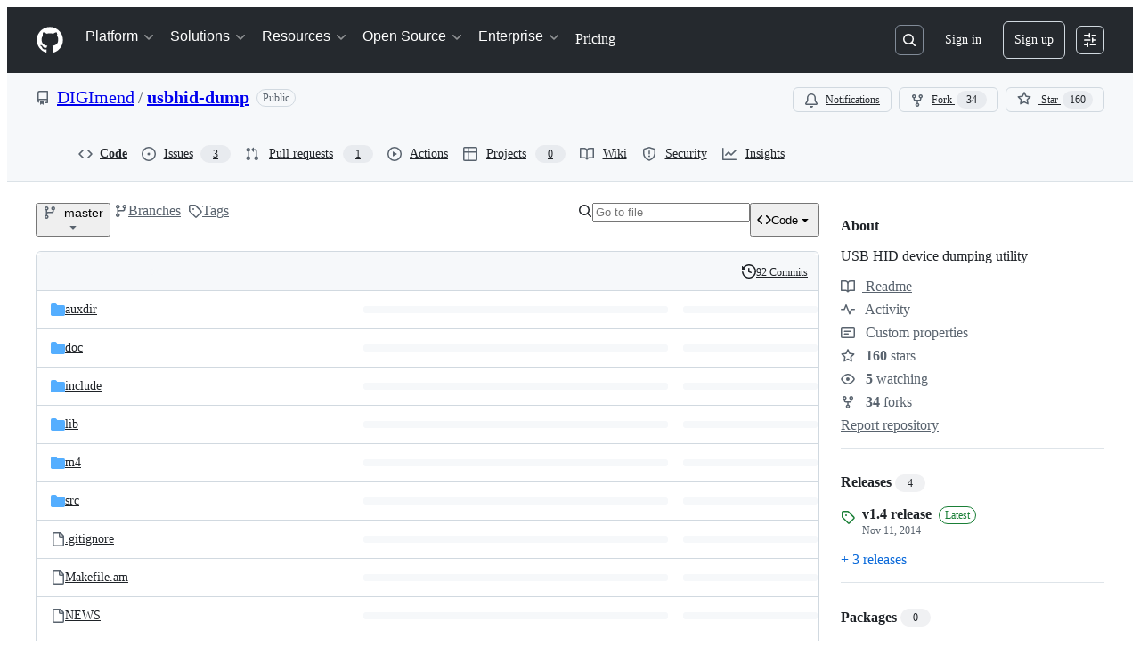

--- FILE ---
content_type: application/javascript
request_url: https://github.githubassets.com/assets/16206-b21b27ebf9b7.js
body_size: 2578
content:
"use strict";(globalThis.webpackChunk_github_ui_github_ui=globalThis.webpackChunk_github_ui_github_ui||[]).push([[16206,40757],{5570:(e,t,n)=>{n.d(t,{_:()=>r});function r(e,t,n){if(t.set)t.set.call(e,n);else{if(!t.writable)throw TypeError("attempted to set read only private field");t.value=n}}},13937:(e,t,n)=>{let r;n.d(t,{Ax:()=>u,JW:()=>l,ZV:()=>a});let ErrorWithResponse=class ErrorWithResponse extends Error{constructor(e,t){super(e),this.response=t}};function o(){let e,t;return[new Promise(function(n,r){e=n,t=r}),e,t]}let i=[],s=[];function a(e){i.push(e)}function u(e){s.push(e)}function l(e,t){r||(r=new Map,"undefined"!=typeof document&&document.addEventListener("submit",c));let n=r.get(e)||[];r.set(e,[...n,t])}function c(e){if(!(e.target instanceof HTMLFormElement)||e.defaultPrevented)return;let t=e.target,n=function(e){let t=[],n=t=>"object"==typeof t?t===e:"string"==typeof t&&e.matches(t);for(let e of r.keys())if(n(e)){let n=r.get(e)||[];t.push(...n)}return t}(t);if(0===n.length)return;let a=function(e,t){let n={method:t?.formMethod||e.method||"GET",url:e.action,headers:new Headers({"X-Requested-With":"XMLHttpRequest"}),body:null};if("GET"===n.method.toUpperCase()){let t=function(e){let t=new URLSearchParams;for(let[n,r]of[...new FormData(e).entries()])t.append(n,r.toString());return t.toString()}(e);t&&(n.url+=(~n.url.indexOf("?")?"&":"?")+t)}else n.body=new FormData(e);return n}(t,e instanceof SubmitEvent?e.submitter:null),[u,l,c]=o();e.preventDefault(),h(n,t,a,u).then(async e=>{if(e){for(let e of s)await e(t);f(a).then(l,c).catch(()=>{}).then(()=>{for(let e of i)e(t)})}else t.submit()},e=>{t.submit(),setTimeout(()=>{throw e})})}async function h(e,t,n,r){let i=!1;for(let s of e){let[e,a]=o(),u=()=>(i=!0,a(),r),l={text:u,json:()=>(n.headers.set("Accept","application/json"),u()),html:()=>(n.headers.set("Accept","text/html"),u())};await Promise.race([e,s(t,l,n)])}return i}async function f(e){let t=await window.fetch(e.url,{method:e.method,body:null!==e.body?e.body:void 0,headers:e.headers,credentials:"same-origin"}),n={url:t.url,status:t.status,statusText:t.statusText,headers:t.headers,text:"",get json(){let e=JSON.parse(this.text);return delete this.json,this.json=e,this.json},get html(){var r,o;let e;return delete this.html,this.html=(r=document,o=this.text,(e=r.createElement("template")).innerHTML=o,r.importNode(e.content,!0)),this.html}};if(n.text=await t.text(),t.ok)return n;throw new ErrorWithResponse("request failed",n)}},85242:(e,t,n)=>{n.d(t,{_:()=>i});var r=n(5570),o=n(29304);function i(e,t,n){var i=(0,o._)(e,t,"set");return(0,r._)(e,i,n),n}},97797:(e,t,n)=>{function r(){if(!(this instanceof r))return new r;this.size=0,this.uid=0,this.selectors=[],this.selectorObjects={},this.indexes=Object.create(this.indexes),this.activeIndexes=[]}n.d(t,{h:()=>F,on:()=>j});var o,i=window.document.documentElement,s=i.matches||i.webkitMatchesSelector||i.mozMatchesSelector||i.oMatchesSelector||i.msMatchesSelector;r.prototype.matchesSelector=function(e,t){return s.call(e,t)},r.prototype.querySelectorAll=function(e,t){return t.querySelectorAll(e)},r.prototype.indexes=[];var a=/^#((?:[\w\u00c0-\uFFFF\-]|\\.)+)/g;r.prototype.indexes.push({name:"ID",selector:function(e){var t;if(t=e.match(a))return t[0].slice(1)},element:function(e){if(e.id)return[e.id]}});var u=/^\.((?:[\w\u00c0-\uFFFF\-]|\\.)+)/g;r.prototype.indexes.push({name:"CLASS",selector:function(e){var t;if(t=e.match(u))return t[0].slice(1)},element:function(e){var t=e.className;if(t){if("string"==typeof t)return t.split(/\s/);else if("object"==typeof t&&"baseVal"in t)return t.baseVal.split(/\s/)}}});var l=/^((?:[\w\u00c0-\uFFFF\-]|\\.)+)/g;r.prototype.indexes.push({name:"TAG",selector:function(e){var t;if(t=e.match(l))return t[0].toUpperCase()},element:function(e){return[e.nodeName.toUpperCase()]}}),r.prototype.indexes.default={name:"UNIVERSAL",selector:function(){return!0},element:function(){return[!0]}},o="function"==typeof window.Map?window.Map:function(){function e(){this.map={}}return e.prototype.get=function(e){return this.map[e+" "]},e.prototype.set=function(e,t){this.map[e+" "]=t},e}();var c=/((?:\((?:\([^()]+\)|[^()]+)+\)|\[(?:\[[^\[\]]*\]|['"][^'"]*['"]|[^\[\]'"]+)+\]|\\.|[^ >+~,(\[\\]+)+|[>+~])(\s*,\s*)?((?:.|\r|\n)*)/g;function h(e,t){var n,r,o,i,s,a,u=(e=e.slice(0).concat(e.default)).length,l=t,h=[];do if(c.exec(""),(o=c.exec(l))&&(l=o[3],o[2]||!l)){for(n=0;n<u;n++)if(s=(a=e[n]).selector(o[1])){for(r=h.length,i=!1;r--;)if(h[r].index===a&&h[r].key===s){i=!0;break}i||h.push({index:a,key:s});break}}while(o)return h}function f(e,t){return e.id-t.id}r.prototype.logDefaultIndexUsed=function(){},r.prototype.add=function(e,t){var n,r,i,s,a,u,l,c,f=this.activeIndexes,d=this.selectors,p=this.selectorObjects;if("string"==typeof e){for(r=0,p[(n={id:this.uid++,selector:e,data:t}).id]=n,l=h(this.indexes,e);r<l.length;r++)s=(c=l[r]).key,(a=function(e,t){var n,r,o;for(n=0,r=e.length;n<r;n++)if(o=e[n],t.isPrototypeOf(o))return o}(f,i=c.index))||((a=Object.create(i)).map=new o,f.push(a)),i===this.indexes.default&&this.logDefaultIndexUsed(n),(u=a.map.get(s))||(u=[],a.map.set(s,u)),u.push(n);this.size++,d.push(e)}},r.prototype.remove=function(e,t){if("string"==typeof e){var n,r,o,i,s,a,u,l,c=this.activeIndexes,f=this.selectors=[],d=this.selectorObjects,p={},m=1==arguments.length;for(o=0,n=h(this.indexes,e);o<n.length;o++)for(r=n[o],i=c.length;i--;)if(a=c[i],r.index.isPrototypeOf(a)){if(u=a.map.get(r.key))for(s=u.length;s--;)(l=u[s]).selector===e&&(m||l.data===t)&&(u.splice(s,1),p[l.id]=!0);break}for(o in p)delete d[o],this.size--;for(o in d)f.push(d[o].selector)}},r.prototype.queryAll=function(e){if(!this.selectors.length)return[];var t,n,r,o,i,s,a,u,l={},c=[],h=this.querySelectorAll(this.selectors.join(", "),e);for(t=0,r=h.length;t<r;t++)for(n=0,i=h[t],o=(s=this.matches(i)).length;n<o;n++)l[(u=s[n]).id]?a=l[u.id]:(a={id:u.id,selector:u.selector,data:u.data,elements:[]},l[u.id]=a,c.push(a)),a.elements.push(i);return c.sort(f)},r.prototype.matches=function(e){if(!e)return[];var t,n,r,o,i,s,a,u,l,c,h,d=this.activeIndexes,p={},m=[];for(t=0,o=d.length;t<o;t++)if(u=(a=d[t]).element(e)){for(n=0,i=u.length;n<i;n++)if(l=a.map.get(u[n]))for(r=0,s=l.length;r<s;r++)!p[h=(c=l[r]).id]&&this.matchesSelector(e,c.selector)&&(p[h]=!0,m.push(c))}return m.sort(f)};var d={},p={},m=new WeakMap,g=new WeakMap,v=new WeakMap,y=Object.getOwnPropertyDescriptor(Event.prototype,"currentTarget");function b(e,t,n){var r=e[t];return e[t]=function(){return n.apply(e,arguments),r.apply(e,arguments)},e}function w(){m.set(this,!0)}function x(){m.set(this,!0),g.set(this,!0)}function k(){return v.get(this)||null}function E(e,t){y&&Object.defineProperty(e,"currentTarget",{configurable:!0,enumerable:!0,get:t||y.get})}function S(e){if(function(e){try{return e.eventPhase,!0}catch(e){return!1}}(e)){var t=(1===e.eventPhase?p:d)[e.type];if(t){var n=function(e,t,n){var r=[],o=t;do{if(1!==o.nodeType)break;var i=e.matches(o);if(i.length){var s={node:o,observers:i};n?r.unshift(s):r.push(s)}}while(o=o.parentElement)return r}(t,e.target,1===e.eventPhase);if(n.length){b(e,"stopPropagation",w),b(e,"stopImmediatePropagation",x),E(e,k);for(var r=0,o=n.length;r<o&&!m.get(e);r++){var i=n[r];v.set(e,i.node);for(var s=0,a=i.observers.length;s<a&&!g.get(e);s++)i.observers[s].data.call(i.node,e)}v.delete(e),E(e)}}}}function j(e,t,n){var o=arguments.length>3&&void 0!==arguments[3]?arguments[3]:{},i=!!o.capture,s=i?p:d,a=s[e];a||(a=new r,s[e]=a,document.addEventListener(e,S,i)),a.add(t,n)}function F(e,t,n){return e.dispatchEvent(new CustomEvent(t,{bubbles:!0,cancelable:!0,detail:n}))}}}]);
//# sourceMappingURL=16206-1d9078e4b964.js.map